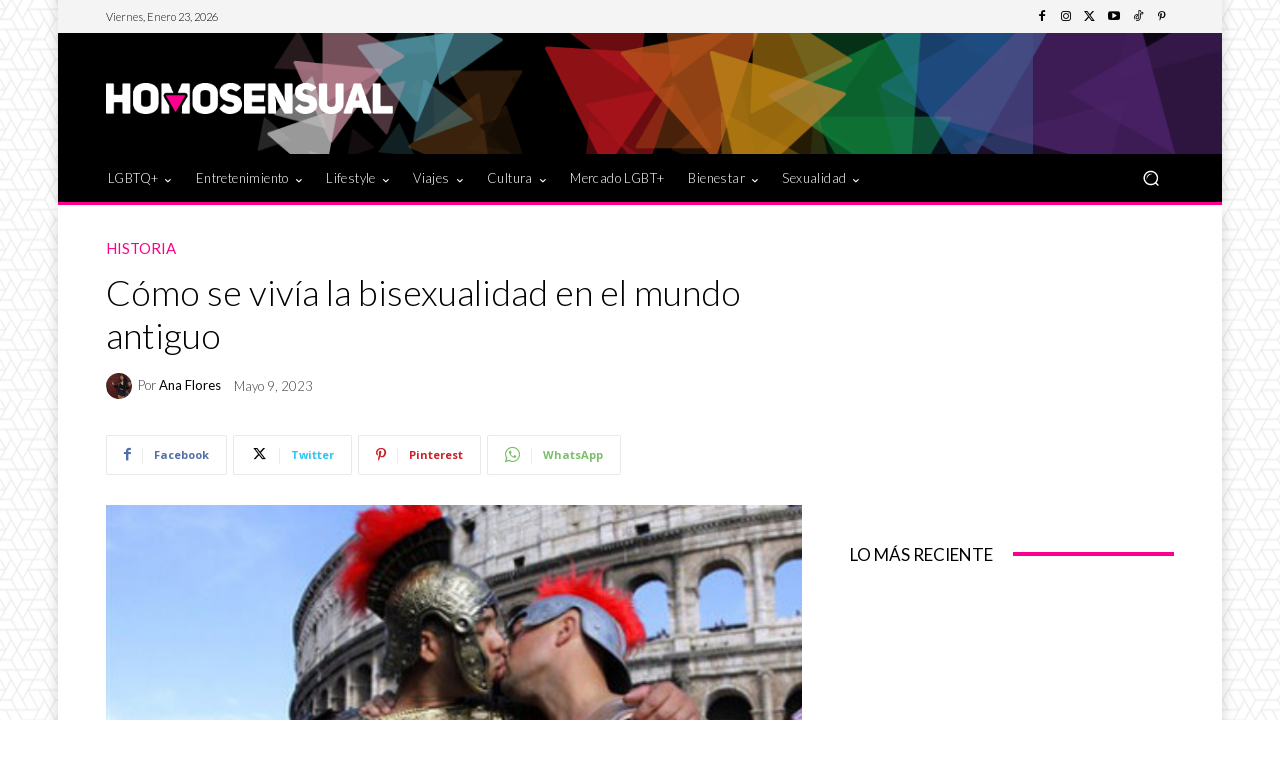

--- FILE ---
content_type: text/html; charset=utf-8
request_url: https://www.google.com/recaptcha/api2/aframe
body_size: 266
content:
<!DOCTYPE HTML><html><head><meta http-equiv="content-type" content="text/html; charset=UTF-8"></head><body><script nonce="7A02h7G4PXba-y71VruiqQ">/** Anti-fraud and anti-abuse applications only. See google.com/recaptcha */ try{var clients={'sodar':'https://pagead2.googlesyndication.com/pagead/sodar?'};window.addEventListener("message",function(a){try{if(a.source===window.parent){var b=JSON.parse(a.data);var c=clients[b['id']];if(c){var d=document.createElement('img');d.src=c+b['params']+'&rc='+(localStorage.getItem("rc::a")?sessionStorage.getItem("rc::b"):"");window.document.body.appendChild(d);sessionStorage.setItem("rc::e",parseInt(sessionStorage.getItem("rc::e")||0)+1);localStorage.setItem("rc::h",'1769150563016');}}}catch(b){}});window.parent.postMessage("_grecaptcha_ready", "*");}catch(b){}</script></body></html>

--- FILE ---
content_type: application/javascript; charset=utf-8
request_url: https://fundingchoicesmessages.google.com/f/AGSKWxUFOnY3Rv_k--PrJZTMkNHYlxdHdXyNY41Fiiya7NsW2MsxHiF66RUIWjSqNi6-M14NIgXz15Dt7fLD8q0O2VdEGZc7JKf1nqdeA21W-u4IRvAweFrPh7zpjyPMPciW2ZVp2ca5eUaN14hrMtH73ov-Sd9LQ6MW-mbizRyW42vfILJc0rX_Cd5ojlDX/_/doubleclickad._438x60_/visitoursponsors./adsource__160x500.
body_size: -1290
content:
window['5630bef2-d45d-4949-8d1f-8501f7938bbf'] = true;